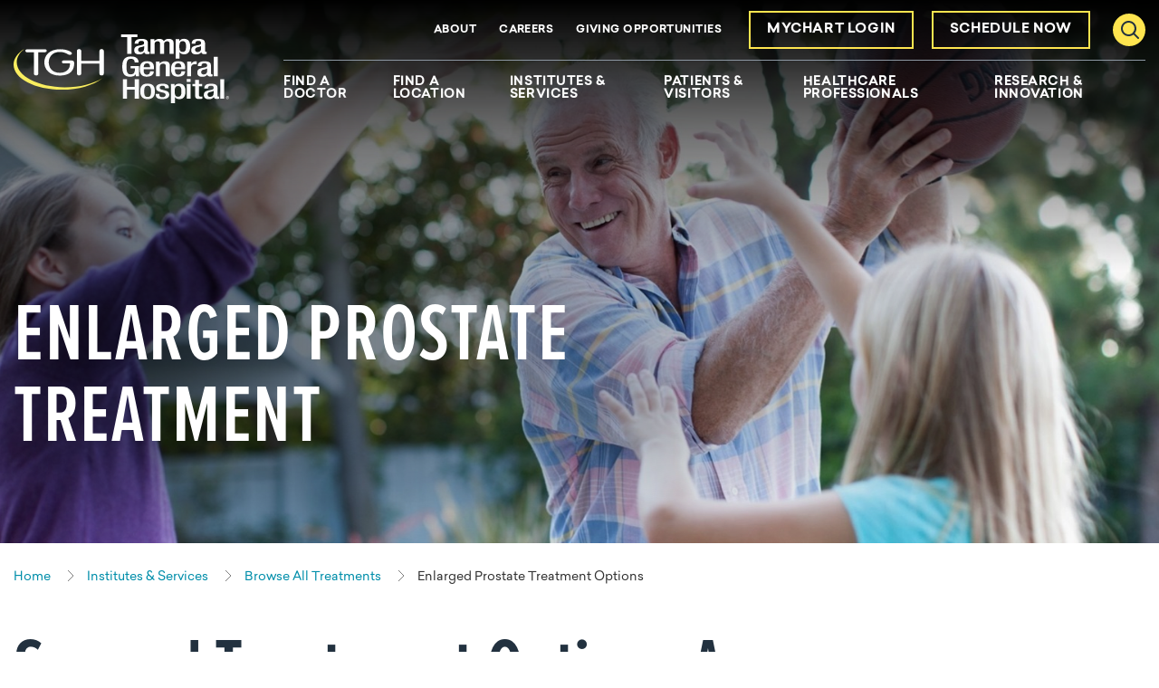

--- FILE ---
content_type: text/html; charset=utf-8
request_url: https://www.tgh.org/institutes-and-services/treatments/enlarged-prostate-treatment
body_size: 16010
content:


<!doctype html>
<html class="no-js" lang="en">

<head>
    <script>
document.addEventListener("DOMContentLoaded", function(event) { 
    if(window.location.pathname !== '' && window.location.pathname !== '/') {

        let mynodes = document.querySelectorAll("header>div.alert-banner");
        mynodes.forEach(banner => {
            if (banner.innerText.toLowerCase().search(/cybersecurity/) > -1){
                banner.remove()
            };
        });
    };
});
</script>
<meta name="google-site-verification" content="Pet3tBgVtvvFvc1Ahsh8jTsY_u7_6YhOj0Z4Sr8c2RY" />
<script type="text/javascript">
    (function(){function p(r,e){(e==null||e>r.length)&&(e=r.length);for(var t=0,a=new Array(e);t<e;t++)a[t]=r[t];return a}function v(r){if(Array.isArray(r))return p(r)}function h(r){if(typeof Symbol!="undefined"&&r[Symbol.iterator]!=null||r["@@iterator"]!=null)return Array.from(r)}function A(){throw new TypeError("Invalid attempt to spread non-iterable instance.\nIn order to be iterable, non-array objects must have a [Symbol.iterator]() method.")}function I(r,e){if(r){if(typeof r=="string")return p(r,e);var t=Object.prototype.toString.call(r).slice(8,-1);if(t==="Object"&&r.constructor&&(t=r.constructor.name),t==="Map"||t==="Set")return Array.from(t);if(t==="Arguments"||/^(?:Ui|I)nt(?:8|16|32)(?:Clamped)?Array$/.test(t))return p(r,e)}}function y(r){return v(r)||h(r)||I(r)||A()}var E=function(r,e){if(!e.__SV){try{var t,a,m=window.location,c=m.hash,x=function(n,o){return t=n.match(new RegExp(o+"=([^&]*)")),t?t[1]:null};c&&x(c,"fpState")&&(a=JSON.parse(decodeURIComponent(x(c,"fpState"))),a.action==="fpeditor"&&(window.sessionStorage.setItem("_fpcehash",c),history.replaceState(a.desiredHash||"",r.title,m.pathname+m.search)))}catch(S){}e.__loaded=!1,e.config=!1,e.__SV=2,window.freshpaint=new Proxy(e,{get:function(n,o){return n[o]!==void 0?n[o]:o==="init"?function(l,u,i){var _,d;(_=n)[d="_i"]||(_[d]=[]),n._i.push([l,u||{},i||"freshpaint"])}:function(){for(var l=arguments.length,u=new Array(l),i=0;i<l;i++)u[i]=arguments[i];var _=[o].concat(y(u));return n.push(_),new Proxy(_,{get:function(f,w){return f[w]?f[w]:function(){for(var b=arguments.length,g=new Array(b),s=0;s<b;s++)g[s]=arguments[s];f.length=0,f.push([o].concat(y(u))),f.push([w].concat(y(g)))}}})}}})}};E(document,window.freshpaint||[]);})();
    freshpaint.init("103161b8-dce6-42b9-8b1a-5331a84e52c5");
    freshpaint.page();
</script>
<script src="https://freshpaint-cdn.com/js/103161b8-dce6-42b9-8b1a-5331a84e52c5/freshpaint.js"></script>
<script async src="https://script-app.mercuryhealthcare.com/mhc-orbit-v1.0.min.js"></script>
    

<meta charset="utf-8" />
<meta http-equiv="x-ua-compatible" content="ie=edge">
<meta name="viewport" content="width=device-width, initial-scale=1.0">

    <title>Enlarged Prostate Treatment Options | Tampa General Hospital</title>
<meta name="description" content="Several Treatment Options Are Available for Men with an Enlarged Prostate">







<meta property="og:title" content="Enlarged Prostate Treatment Options | Tampa General Hospital">
<meta property="og:description" content="Several Treatment Options Are Available for Men with an Enlarged Prostate">
<meta property="og:url" content="https://www.tgh.org/institutes-and-services/treatments/enlarged-prostate-treatment">
<meta property="og:image" content="">



<meta name="twitter:card" content="summary"> 
<meta name="twitter:site" content="TGHCares"> 
<meta name="twitter:url" content="https://www.tgh.org/institutes-and-services/treatments/enlarged-prostate-treatment">
<meta name="twitter:title" content="Enlarged Prostate Treatment Options | Tampa General Hospital">
<meta name="twitter:description" content="Several Treatment Options Are Available for Men with an Enlarged Prostate">
<meta name="twitter:image" content=""> 

<link rel="canonical" href="https://www.tgh.org/institutes-and-services/treatments/enlarged-prostate-treatment"> 
<link rel="shortcut icon" href="/assets/images/static/favicon-tgh.ico" />


<link rel="stylesheet" href="https://use.typekit.net/xus6sna.css">
<link rel="stylesheet" href="/assets/css/global.css?v=639045035120000000">





    
</head>

<body id="body" data-theme="tgh">
    
    <nav class="skip-links">
        <a href="#main" class="show-on-focus js-skip-link">Skip to main content</a>
        <a href="#nav" class="show-on-focus js-skip-link">Skip to navigation</a>
        <a href="#search" class="show-on-focus js-skip-link">Skip to search</a>
    </nav>

    
<div class="header-sticky-container sticky-container" data-sticky-container>
    <header class="header js-header" data-sticky data-margin-top="0" data-sticky-on="small">
        
        <div class="global-navigation js-global-navigation">
            <div class="inner">
                <a href="/" class="nav__logo"><img src="/-/media/images/testing/logo-white.svg?rev=e5382e53f4024a6f955ca54078bae973&amp;mw=238&amp;mh=76&amp;hash=E51725999A2037D36FB07077F02F54DC" alt="Tampa General Hospital logo"></a>
                <nav class="nav-main show-for-tablet-l" aria-label="Desktop Main Navigation Menu">
                    <div class="nav-main__inner">
                        <ul class="nav-main-items dropdown menu js-nav-main" data-dropdown-menu id="nav" data-close-on-click-inside="false">
                                <li class="nav-main__item">
                                    <a href="https://www.getcare.tgh.org/providers"  class="nav-main__link js-nav-main-link">Find A Doctor</a>

                                </li>
                                <li class="nav-main__item">
                                    <a href="https://www.getcare.tgh.org/locations"  class="nav-main__link js-nav-main-link">Find A Location</a>

                                </li>
                                <li class="nav-main__item">
                                    <a href="/institutes-and-services"  class="nav-main__link js-nav-main-link">Institutes &amp; Services</a>

                                        <ul class="nav-main__flyout menu">
                                            <li class="flyout__content-wrapper">
                                                <div class="flyout__content  flyout__content--two-col">
                                                                                                            <div class="flyout__category">
                                                            <div class="flyout__category__item">
                                                                <div class="flyout__category__title">
                                                                    <h2>
Institutes                                                                    </h2>
                                                                        <p>Find patient-focused, specialty care provided by multidisciplinary teams, powered by academic medicine.</p>
                                                                </div>
                                                                <ul class="flyout__links">
                                                                        <li class="flyout__item">
                                                                            <a href="/institutes-and-services/cancer-institute"  class="flyout__link">
                                                                                <span>Cancer Institute</span> <svg width="8" height="16" viewBox="0 0 8 16" class="icon icon--chevron-right" aria-hidden="true"><use xlink:href="#icon-chevron-right"></use></svg>
                                                                            </a>
                                                                        </li>
                                                                        <li class="flyout__item">
                                                                            <a href="/institutes-and-services/digestive-diseases-institute"  class="flyout__link">
                                                                                <span>Digestive Diseases Institute</span> <svg width="8" height="16" viewBox="0 0 8 16" class="icon icon--chevron-right" aria-hidden="true"><use xlink:href="#icon-chevron-right"></use></svg>
                                                                            </a>
                                                                        </li>
                                                                        <li class="flyout__item">
                                                                            <a href="/institutes-and-services/ent-institute"  class="flyout__link">
                                                                                <span>Ear, Nose &amp; Throat Institute</span> <svg width="8" height="16" viewBox="0 0 8 16" class="icon icon--chevron-right" aria-hidden="true"><use xlink:href="#icon-chevron-right"></use></svg>
                                                                            </a>
                                                                        </li>
                                                                        <li class="flyout__item">
                                                                            <a href="/institutes-and-services/heart-and-vascular-institute"  class="flyout__link">
                                                                                <span>Heart &amp; Vascular Institute</span> <svg width="8" height="16" viewBox="0 0 8 16" class="icon icon--chevron-right" aria-hidden="true"><use xlink:href="#icon-chevron-right"></use></svg>
                                                                            </a>
                                                                        </li>
                                                                        <li class="flyout__item">
                                                                            <a href="/institutes-and-services/childrens-hospital"  class="flyout__link">
                                                                                <span>Muma Children&#39;s Hospital</span> <svg width="8" height="16" viewBox="0 0 8 16" class="icon icon--chevron-right" aria-hidden="true"><use xlink:href="#icon-chevron-right"></use></svg>
                                                                            </a>
                                                                        </li>
                                                                        <li class="flyout__item">
                                                                            <a href="/institutes-and-services/neuroscience-institute"  class="flyout__link">
                                                                                <span>Neuroscience Institute</span> <svg width="8" height="16" viewBox="0 0 8 16" class="icon icon--chevron-right" aria-hidden="true"><use xlink:href="#icon-chevron-right"></use></svg>
                                                                            </a>
                                                                        </li>
                                                                        <li class="flyout__item">
                                                                            <a href="/institutes-and-services/orthopaedic-institute"  class="flyout__link">
                                                                                <span>Orthopaedic Institute</span> <svg width="8" height="16" viewBox="0 0 8 16" class="icon icon--chevron-right" aria-hidden="true"><use xlink:href="#icon-chevron-right"></use></svg>
                                                                            </a>
                                                                        </li>
                                                                        <li class="flyout__item">
                                                                            <a href="/institutes-and-services/transplant-institute"  class="flyout__link">
                                                                                <span>Transplant Institute</span> <svg width="8" height="16" viewBox="0 0 8 16" class="icon icon--chevron-right" aria-hidden="true"><use xlink:href="#icon-chevron-right"></use></svg>
                                                                            </a>
                                                                        </li>
                                                                        <li class="flyout__item">
                                                                            <a href="/institutes-and-services/urology-institute"  class="flyout__link">
                                                                                <span>Urology Institute</span> <svg width="8" height="16" viewBox="0 0 8 16" class="icon icon--chevron-right" aria-hidden="true"><use xlink:href="#icon-chevron-right"></use></svg>
                                                                            </a>
                                                                        </li>
                                                                        <li class="flyout__item">
                                                                            <a href="/institutes-and-services/womens-institute"  class="flyout__link">
                                                                                <span>Women&#39;s Institute</span> <svg width="8" height="16" viewBox="0 0 8 16" class="icon icon--chevron-right" aria-hidden="true"><use xlink:href="#icon-chevron-right"></use></svg>
                                                                            </a>
                                                                        </li>
                                                                </ul>
                                                            </div>
                                                            <div class="flyout__category__item">
                                                                <div class="flyout__category__title">
                                                                    <h2>
Services                                                                    </h2>
                                                                        <p>World-class care from Florida&#39;s leading academic health system. Browse all services available at TGH.</p>
                                                                </div>
                                                                <ul class="flyout__links">
                                                                        <li class="flyout__item">
                                                                            <a href="https://www.tgh.org/institutes-and-services/results?page=1"  class="flyout__link">
                                                                                <span>All Care</span> <svg width="8" height="16" viewBox="0 0 8 16" class="icon icon--chevron-right" aria-hidden="true"><use xlink:href="#icon-chevron-right"></use></svg>
                                                                            </a>
                                                                        </li>
                                                                        <li class="flyout__item">
                                                                            <a href="https://www.tgh.org/institutes-and-services/results?page=1&amp;facet=Condition"  class="flyout__link">
                                                                                <span>All Conditions</span> <svg width="8" height="16" viewBox="0 0 8 16" class="icon icon--chevron-right" aria-hidden="true"><use xlink:href="#icon-chevron-right"></use></svg>
                                                                            </a>
                                                                        </li>
                                                                        <li class="flyout__item">
                                                                            <a href="https://www.tgh.org/institutes-and-services/results?facet=Testing%20and%20Diagnostic&amp;page=1"  class="flyout__link">
                                                                                <span>All Testing &amp; Diagnostics</span> <svg width="8" height="16" viewBox="0 0 8 16" class="icon icon--chevron-right" aria-hidden="true"><use xlink:href="#icon-chevron-right"></use></svg>
                                                                            </a>
                                                                        </li>
                                                                        <li class="flyout__item">
                                                                            <a href="https://www.tgh.org/institutes-and-services/results?page=1&amp;facet=Treatment&amp;page=1"  class="flyout__link">
                                                                                <span>All Treatments</span> <svg width="8" height="16" viewBox="0 0 8 16" class="icon icon--chevron-right" aria-hidden="true"><use xlink:href="#icon-chevron-right"></use></svg>
                                                                            </a>
                                                                        </li>
                                                                        <li class="flyout__item">
                                                                            <a href="/institutes-and-services/behavioral-health-services"  class="flyout__link">
                                                                                <span>Behavioral Health</span> <svg width="8" height="16" viewBox="0 0 8 16" class="icon icon--chevron-right" aria-hidden="true"><use xlink:href="#icon-chevron-right"></use></svg>
                                                                            </a>
                                                                        </li>
                                                                        <li class="flyout__item">
                                                                            <a href="/institutes-and-services/burn-center"  class="flyout__link">
                                                                                <span>Burn Center</span> <svg width="8" height="16" viewBox="0 0 8 16" class="icon icon--chevron-right" aria-hidden="true"><use xlink:href="#icon-chevron-right"></use></svg>
                                                                            </a>
                                                                        </li>
                                                                        <li class="flyout__item">
                                                                            <a href="/institutes-and-services/diabetes-and-endocrinology"  class="flyout__link">
                                                                                <span>Diabetes &amp; Endocrinology</span> <svg width="8" height="16" viewBox="0 0 8 16" class="icon icon--chevron-right" aria-hidden="true"><use xlink:href="#icon-chevron-right"></use></svg>
                                                                            </a>
                                                                        </li>
                                                                        <li class="flyout__item">
                                                                            <a href="/institutes-and-services/extracorporeal-membrane-oxygenation-program"  class="flyout__link">
                                                                                <span>ECMO</span> <svg width="8" height="16" viewBox="0 0 8 16" class="icon icon--chevron-right" aria-hidden="true"><use xlink:href="#icon-chevron-right"></use></svg>
                                                                            </a>
                                                                        </li>
                                                                        <li class="flyout__item">
                                                                            <a href="/institutes-and-services/emergency-and-trauma-center"  class="flyout__link">
                                                                                <span>Emergency &amp; Trauma</span> <svg width="8" height="16" viewBox="0 0 8 16" class="icon icon--chevron-right" aria-hidden="true"><use xlink:href="#icon-chevron-right"></use></svg>
                                                                            </a>
                                                                        </li>
                                                                        <li class="flyout__item">
                                                                            <a href="/institutes-and-services/geriatric-services"  class="flyout__link">
                                                                                <span>Geriatrics</span> <svg width="8" height="16" viewBox="0 0 8 16" class="icon icon--chevron-right" aria-hidden="true"><use xlink:href="#icon-chevron-right"></use></svg>
                                                                            </a>
                                                                        </li>
                                                                        <li class="flyout__item">
                                                                            <a href="/institutes-and-services/global-medicine-program"  class="flyout__link">
                                                                                <span>Global Medicine Program</span> <svg width="8" height="16" viewBox="0 0 8 16" class="icon icon--chevron-right" aria-hidden="true"><use xlink:href="#icon-chevron-right"></use></svg>
                                                                            </a>
                                                                        </li>
                                                                        <li class="flyout__item">
                                                                            <a href="/institutes-and-services/hospital-at-home"  class="flyout__link">
                                                                                <span>Hospital At Home</span> <svg width="8" height="16" viewBox="0 0 8 16" class="icon icon--chevron-right" aria-hidden="true"><use xlink:href="#icon-chevron-right"></use></svg>
                                                                            </a>
                                                                        </li>
                                                                        <li class="flyout__item">
                                                                            <a href="/institutes-and-services/imaging"  class="flyout__link">
                                                                                <span>Imaging</span> <svg width="8" height="16" viewBox="0 0 8 16" class="icon icon--chevron-right" aria-hidden="true"><use xlink:href="#icon-chevron-right"></use></svg>
                                                                            </a>
                                                                        </li>
                                                                        <li class="flyout__item">
                                                                            <a href="/institutes-and-services/pulmonology-and-lung"  class="flyout__link">
                                                                                <span>Pulmonology &amp; Lung</span> <svg width="8" height="16" viewBox="0 0 8 16" class="icon icon--chevron-right" aria-hidden="true"><use xlink:href="#icon-chevron-right"></use></svg>
                                                                            </a>
                                                                        </li>
                                                                        <li class="flyout__item">
                                                                            <a href="/institutes-and-services/rehabilitation"  class="flyout__link">
                                                                                <span>Rehabilitation</span> <svg width="8" height="16" viewBox="0 0 8 16" class="icon icon--chevron-right" aria-hidden="true"><use xlink:href="#icon-chevron-right"></use></svg>
                                                                            </a>
                                                                        </li>
                                                                        <li class="flyout__item">
                                                                            <a href="/institutes-and-services/tampa-general-medical-group-primary-care"  class="flyout__link">
                                                                                <span>Primary Care</span> <svg width="8" height="16" viewBox="0 0 8 16" class="icon icon--chevron-right" aria-hidden="true"><use xlink:href="#icon-chevron-right"></use></svg>
                                                                            </a>
                                                                        </li>
                                                                        <li class="flyout__item">
                                                                            <a href="/institutes-and-services/tgh-urgent-care-powered-by-fast-track"  class="flyout__link">
                                                                                <span>Urgent Care</span> <svg width="8" height="16" viewBox="0 0 8 16" class="icon icon--chevron-right" aria-hidden="true"><use xlink:href="#icon-chevron-right"></use></svg>
                                                                            </a>
                                                                        </li>
                                                                        <li class="flyout__item">
                                                                            <a href="/institutes-and-services/virtual-health"  class="flyout__link">
                                                                                <span>Virtual Health Care</span> <svg width="8" height="16" viewBox="0 0 8 16" class="icon icon--chevron-right" aria-hidden="true"><use xlink:href="#icon-chevron-right"></use></svg>
                                                                            </a>
                                                                        </li>
                                                                </ul>
                                                            </div>
                                                        </div>

                                                </div>
                                            </li>
                                        </ul>
                                </li>
                                <li class="nav-main__item">
                                    <a href="/patients-visitors"  class="nav-main__link js-nav-main-link">Patients &amp; Visitors</a>

                                        <ul class="nav-main__flyout menu">
                                            <li class="flyout__content-wrapper">
                                                <div class="flyout__content  flyout__content--two-col">
                                                                                                            <div class="flyout__category">
                                                            <div class="flyout__category__item">
                                                                <div class="flyout__category__title">
                                                                    <h2>
Patient Resources                                                                    </h2>
                                                                </div>
                                                                <ul class="flyout__links">
                                                                        <li class="flyout__item">
                                                                            <a href="/patients-visitors/accessibility-information"  class="flyout__link">
                                                                                <span>Accessibility Information</span> <svg width="8" height="16" viewBox="0 0 8 16" class="icon icon--chevron-right" aria-hidden="true"><use xlink:href="#icon-chevron-right"></use></svg>
                                                                            </a>
                                                                        </li>
                                                                        <li class="flyout__item">
                                                                            <a href="/patients-visitors/billing-insurance"  class="flyout__link">
                                                                                <span>Billing &amp; Insurance</span> <svg width="8" height="16" viewBox="0 0 8 16" class="icon icon--chevron-right" aria-hidden="true"><use xlink:href="#icon-chevron-right"></use></svg>
                                                                            </a>
                                                                        </li>
                                                                        <li class="flyout__item">
                                                                            <a href="/patients-visitors/classes-events"  class="flyout__link">
                                                                                <span>Classes &amp; Events</span> <svg width="8" height="16" viewBox="0 0 8 16" class="icon icon--chevron-right" aria-hidden="true"><use xlink:href="#icon-chevron-right"></use></svg>
                                                                            </a>
                                                                        </li>
                                                                        <li class="flyout__item">
                                                                            <a href="/patients-visitors/during-your-stay"  class="flyout__link">
                                                                                <span>During Your Stay</span> <svg width="8" height="16" viewBox="0 0 8 16" class="icon icon--chevron-right" aria-hidden="true"><use xlink:href="#icon-chevron-right"></use></svg>
                                                                            </a>
                                                                        </li>
                                                                        <li class="flyout__item">
                                                                            <a href="/patients-visitors/joint-notice-privacy-policy"  class="flyout__link">
                                                                                <span>Joint Notice Privacy Policy</span> <svg width="8" height="16" viewBox="0 0 8 16" class="icon icon--chevron-right" aria-hidden="true"><use xlink:href="#icon-chevron-right"></use></svg>
                                                                            </a>
                                                                        </li>
                                                                        <li class="flyout__item">
                                                                            <a href="/patients-visitors/medical-records"  class="flyout__link">
                                                                                <span>Medical Records</span> <svg width="8" height="16" viewBox="0 0 8 16" class="icon icon--chevron-right" aria-hidden="true"><use xlink:href="#icon-chevron-right"></use></svg>
                                                                            </a>
                                                                        </li>
                                                                        <li class="flyout__item">
                                                                            <a href="/patients-visitors/patient-and-family-advisory-council-pfac"  class="flyout__link">
                                                                                <span>Patient &amp; Family Advisory Council</span> <svg width="8" height="16" viewBox="0 0 8 16" class="icon icon--chevron-right" aria-hidden="true"><use xlink:href="#icon-chevron-right"></use></svg>
                                                                            </a>
                                                                        </li>
                                                                        <li class="flyout__item">
                                                                            <a href="/patients-visitors/patient-meals"  class="flyout__link">
                                                                                <span>Patient Meals</span> <svg width="8" height="16" viewBox="0 0 8 16" class="icon icon--chevron-right" aria-hidden="true"><use xlink:href="#icon-chevron-right"></use></svg>
                                                                            </a>
                                                                        </li>
                                                                        <li class="flyout__item">
                                                                            <a href="/patients-visitors/patient-rights"  class="flyout__link">
                                                                                <span>Patient Rights</span> <svg width="8" height="16" viewBox="0 0 8 16" class="icon icon--chevron-right" aria-hidden="true"><use xlink:href="#icon-chevron-right"></use></svg>
                                                                            </a>
                                                                        </li>
                                                                        <li class="flyout__item">
                                                                            <a href="/patients-visitors/preparing-for-your-stay"  class="flyout__link">
                                                                                <span>Preparing For Your Stay</span> <svg width="8" height="16" viewBox="0 0 8 16" class="icon icon--chevron-right" aria-hidden="true"><use xlink:href="#icon-chevron-right"></use></svg>
                                                                            </a>
                                                                        </li>
                                                                        <li class="flyout__item">
                                                                            <a href="/patients-visitors/preparing-to-go-home"  class="flyout__link">
                                                                                <span>Preparing To Go Home</span> <svg width="8" height="16" viewBox="0 0 8 16" class="icon icon--chevron-right" aria-hidden="true"><use xlink:href="#icon-chevron-right"></use></svg>
                                                                            </a>
                                                                        </li>
                                                                        <li class="flyout__item">
                                                                            <a href="/patients-visitors/quality-metrics"  class="flyout__link">
                                                                                <span>Quality Metrics</span> <svg width="8" height="16" viewBox="0 0 8 16" class="icon icon--chevron-right" aria-hidden="true"><use xlink:href="#icon-chevron-right"></use></svg>
                                                                            </a>
                                                                        </li>
                                                                        <li class="flyout__item">
                                                                            <a href="/patients-visitors/tgh-significant-developmental-and-physical-disabilities-team"  class="flyout__link">
                                                                                <span>Significant Developmental &amp; Physical Disabilities Team</span> <svg width="8" height="16" viewBox="0 0 8 16" class="icon icon--chevron-right" aria-hidden="true"><use xlink:href="#icon-chevron-right"></use></svg>
                                                                            </a>
                                                                        </li>
                                                                        <li class="flyout__item">
                                                                            <a href="/patients-visitors/concerns-and-complaints"  class="flyout__link">
                                                                                <span>Submit a Complaint</span> <svg width="8" height="16" viewBox="0 0 8 16" class="icon icon--chevron-right" aria-hidden="true"><use xlink:href="#icon-chevron-right"></use></svg>
                                                                            </a>
                                                                        </li>
                                                                        <li class="flyout__item">
                                                                            <a href="/patients-visitors/recognition-compliments-and-stories"  class="flyout__link">
                                                                                <span>Submit a Compliment or Story</span> <svg width="8" height="16" viewBox="0 0 8 16" class="icon icon--chevron-right" aria-hidden="true"><use xlink:href="#icon-chevron-right"></use></svg>
                                                                            </a>
                                                                        </li>
                                                                        <li class="flyout__item">
                                                                            <a href="/patients-visitors/department-of-spiritual-health-and-education"  class="flyout__link">
                                                                                <span>Spiritual Health &amp; Education</span> <svg width="8" height="16" viewBox="0 0 8 16" class="icon icon--chevron-right" aria-hidden="true"><use xlink:href="#icon-chevron-right"></use></svg>
                                                                            </a>
                                                                        </li>
                                                                        <li class="flyout__item">
                                                                            <a href="/patients-visitors/patient-video-resources"  class="flyout__link">
                                                                                <span>Video Resources</span> <svg width="8" height="16" viewBox="0 0 8 16" class="icon icon--chevron-right" aria-hidden="true"><use xlink:href="#icon-chevron-right"></use></svg>
                                                                            </a>
                                                                        </li>
                                                                        <li class="flyout__item">
                                                                            <a href="/patients-visitors/what-to-expect-after-your-admission-to-the-hospital"  class="flyout__link">
                                                                                <span>What to Expect After Admission</span> <svg width="8" height="16" viewBox="0 0 8 16" class="icon icon--chevron-right" aria-hidden="true"><use xlink:href="#icon-chevron-right"></use></svg>
                                                                            </a>
                                                                        </li>
                                                                </ul>
                                                            </div>
                                                            <div class="flyout__category__item">
                                                                <div class="flyout__category__title">
                                                                    <h2>
Visitor Information                                                                    </h2>
                                                                </div>
                                                                <ul class="flyout__links">
                                                                        <li class="flyout__item">
                                                                            <a href="/patients-visitors/campus-map"  class="flyout__link">
                                                                                <span>Campus Map</span> <svg width="8" height="16" viewBox="0 0 8 16" class="icon icon--chevron-right" aria-hidden="true"><use xlink:href="#icon-chevron-right"></use></svg>
                                                                            </a>
                                                                        </li>
                                                                        <li class="flyout__item">
                                                                            <a href="/patients-visitors/directions-and-parking-information"  class="flyout__link">
                                                                                <span>Directions &amp; Parking Information</span> <svg width="8" height="16" viewBox="0 0 8 16" class="icon icon--chevron-right" aria-hidden="true"><use xlink:href="#icon-chevron-right"></use></svg>
                                                                            </a>
                                                                        </li>
                                                                        <li class="flyout__item">
                                                                            <a href="/patients-visitors/gift-shop"  class="flyout__link">
                                                                                <span>Gift Shop</span> <svg width="8" height="16" viewBox="0 0 8 16" class="icon icon--chevron-right" aria-hidden="true"><use xlink:href="#icon-chevron-right"></use></svg>
                                                                            </a>
                                                                        </li>
                                                                        <li class="flyout__item">
                                                                            <a href="/patients-visitors/hotel-accommodation"  class="flyout__link">
                                                                                <span>Hotel Accommodations</span> <svg width="8" height="16" viewBox="0 0 8 16" class="icon icon--chevron-right" aria-hidden="true"><use xlink:href="#icon-chevron-right"></use></svg>
                                                                            </a>
                                                                        </li>
                                                                        <li class="flyout__item">
                                                                            <a href="/patients-visitors/discharge-information"  class="flyout__link">
                                                                                <span>Discharge Information</span> <svg width="8" height="16" viewBox="0 0 8 16" class="icon icon--chevron-right" aria-hidden="true"><use xlink:href="#icon-chevron-right"></use></svg>
                                                                            </a>
                                                                        </li>
                                                                        <li class="flyout__item">
                                                                            <a href="/patients-visitors/retail-offerings"  class="flyout__link">
                                                                                <span>Retail Offerings</span> <svg width="8" height="16" viewBox="0 0 8 16" class="icon icon--chevron-right" aria-hidden="true"><use xlink:href="#icon-chevron-right"></use></svg>
                                                                            </a>
                                                                        </li>
                                                                        <li class="flyout__item">
                                                                            <a href="/patients-visitors/visitation-policy"  class="flyout__link">
                                                                                <span>Visitation Policy</span> <svg width="8" height="16" viewBox="0 0 8 16" class="icon icon--chevron-right" aria-hidden="true"><use xlink:href="#icon-chevron-right"></use></svg>
                                                                            </a>
                                                                        </li>
                                                                        <li class="flyout__item">
                                                                            <a href="/patients-visitors/visitor-code-of-conduct"  class="flyout__link">
                                                                                <span>Visitor Code of Conduct</span> <svg width="8" height="16" viewBox="0 0 8 16" class="icon icon--chevron-right" aria-hidden="true"><use xlink:href="#icon-chevron-right"></use></svg>
                                                                            </a>
                                                                        </li>
                                                                </ul>
                                                            </div>
                                                        </div>

                                                </div>
                                            </li>
                                        </ul>
                                </li>
                                <li class="nav-main__item">
                                    <a href="/healthcare-professionals"  class="nav-main__link js-nav-main-link">Healthcare Professionals</a>

                                        <ul class="nav-main__flyout menu">
                                            <li class="flyout__content-wrapper">
                                                <div class="flyout__content  flyout__content--two-col">
                                                                                                            <div class="flyout__category">
                                                            <div class="flyout__category__item">
                                                                <div class="flyout__category__title">
                                                                    <h2>
Quick Links                                                                    </h2>
                                                                </div>
                                                                <ul class="flyout__links">
                                                                        <li class="flyout__item">
                                                                            <a href="/healthcare-professionals/advanced-practice-providers"  class="flyout__link">
                                                                                <span>Advanced Practice Providers</span> <svg width="8" height="16" viewBox="0 0 8 16" class="icon icon--chevron-right" aria-hidden="true"><use xlink:href="#icon-chevron-right"></use></svg>
                                                                            </a>
                                                                        </li>
                                                                        <li class="flyout__item">
                                                                            <a href="/healthcare-professionals/caremesh-preenrollment-signup"  class="flyout__link">
                                                                                <span>CareMESH Pre-Enrollment</span> <svg width="8" height="16" viewBox="0 0 8 16" class="icon icon--chevron-right" aria-hidden="true"><use xlink:href="#icon-chevron-right"></use></svg>
                                                                            </a>
                                                                        </li>
                                                                        <li class="flyout__item">
                                                                            <a href="/healthcare-professionals/tgh-epiclink"  class="flyout__link">
                                                                                <span>EpicLink</span> <svg width="8" height="16" viewBox="0 0 8 16" class="icon icon--chevron-right" aria-hidden="true"><use xlink:href="#icon-chevron-right"></use></svg>
                                                                            </a>
                                                                        </li>
                                                                        <li class="flyout__item">
                                                                            <a href="/healthcare-professionals/hospital-medicine"  class="flyout__link">
                                                                                <span>Hospital Medicine</span> <svg width="8" height="16" viewBox="0 0 8 16" class="icon icon--chevron-right" aria-hidden="true"><use xlink:href="#icon-chevron-right"></use></svg>
                                                                            </a>
                                                                        </li>
                                                                        <li class="flyout__item">
                                                                            <a href="/healthcare-professionals/lab-test-directory"  class="flyout__link">
                                                                                <span>Lab Test Directory</span> <svg width="8" height="16" viewBox="0 0 8 16" class="icon icon--chevron-right" aria-hidden="true"><use xlink:href="#icon-chevron-right"></use></svg>
                                                                            </a>
                                                                        </li>
                                                                        <li class="flyout__item">
                                                                            <a href="/healthcare-professionals/managed-care-credentialing-request"  class="flyout__link">
                                                                                <span>Managed Care Credentialing Requests</span> <svg width="8" height="16" viewBox="0 0 8 16" class="icon icon--chevron-right" aria-hidden="true"><use xlink:href="#icon-chevron-right"></use></svg>
                                                                            </a>
                                                                        </li>
                                                                        <li class="flyout__item">
                                                                            <a href="/healthcare-professionals/medical-staff-office-credentialing-and-privileging-requests"  class="flyout__link">
                                                                                <span>Medical Staff Credentialing &amp; Privileging Requests</span> <svg width="8" height="16" viewBox="0 0 8 16" class="icon icon--chevron-right" aria-hidden="true"><use xlink:href="#icon-chevron-right"></use></svg>
                                                                            </a>
                                                                        </li>
                                                                        <li class="flyout__item">
                                                                            <a href="/healthcare-professionals/tgh-physician-business-development"  class="flyout__link">
                                                                                <span>Physician Business Development</span> <svg width="8" height="16" viewBox="0 0 8 16" class="icon icon--chevron-right" aria-hidden="true"><use xlink:href="#icon-chevron-right"></use></svg>
                                                                            </a>
                                                                        </li>
                                                                        <li class="flyout__item">
                                                                            <a href="/healthcare-professionals/tampa-general-hospital-provider-verification"  class="flyout__link">
                                                                                <span>Provider Verification</span> <svg width="8" height="16" viewBox="0 0 8 16" class="icon icon--chevron-right" aria-hidden="true"><use xlink:href="#icon-chevron-right"></use></svg>
                                                                            </a>
                                                                        </li>
                                                                        <li class="flyout__item">
                                                                            <a href="/healthcare-professionals/refer-a-patient"  class="flyout__link">
                                                                                <span>Refer a Patient</span> <svg width="8" height="16" viewBox="0 0 8 16" class="icon icon--chevron-right" aria-hidden="true"><use xlink:href="#icon-chevron-right"></use></svg>
                                                                            </a>
                                                                        </li>
                                                                </ul>
                                                            </div>
                                                            <div class="flyout__category__item">
                                                                <div class="flyout__category__title">
                                                                    <h2>
Education                                                                    </h2>
                                                                </div>
                                                                <ul class="flyout__links">
                                                                        <li class="flyout__item">
                                                                            <a href="/healthcare-professionals/abdominal-transplant-fellowship"  class="flyout__link">
                                                                                <span>Abdominal Transplant Fellowship</span> <svg width="8" height="16" viewBox="0 0 8 16" class="icon icon--chevron-right" aria-hidden="true"><use xlink:href="#icon-chevron-right"></use></svg>
                                                                            </a>
                                                                        </li>
                                                                        <li class="flyout__item">
                                                                            <a href="/healthcare-professionals/acute-critical-care-occupational-therapy-fellowship-program"  class="flyout__link">
                                                                                <span>Acute &amp; Critical Care OT Fellowship Program</span> <svg width="8" height="16" viewBox="0 0 8 16" class="icon icon--chevron-right" aria-hidden="true"><use xlink:href="#icon-chevron-right"></use></svg>
                                                                            </a>
                                                                        </li>
                                                                        <li class="flyout__item">
                                                                            <a href="/healthcare-professionals/acute-care-physical-therapy-residency-program"  class="flyout__link">
                                                                                <span>Acute Care PT Residency Program</span> <svg width="8" height="16" viewBox="0 0 8 16" class="icon icon--chevron-right" aria-hidden="true"><use xlink:href="#icon-chevron-right"></use></svg>
                                                                            </a>
                                                                        </li>
                                                                        <li class="flyout__item">
                                                                            <a href="/healthcare-professionals/clinical-pastoral-education-program"  class="flyout__link">
                                                                                <span>Clinical Pastoral Education Program</span> <svg width="8" height="16" viewBox="0 0 8 16" class="icon icon--chevron-right" aria-hidden="true"><use xlink:href="#icon-chevron-right"></use></svg>
                                                                            </a>
                                                                        </li>
                                                                        <li class="flyout__item">
                                                                            <a href="/healthcare-professionals/tgh-continuing-medical-education-program"  class="flyout__link">
                                                                                <span>Continuing Medical Education</span> <svg width="8" height="16" viewBox="0 0 8 16" class="icon icon--chevron-right" aria-hidden="true"><use xlink:href="#icon-chevron-right"></use></svg>
                                                                            </a>
                                                                        </li>
                                                                        <li class="flyout__item">
                                                                            <a href="/healthcare-professionals/couris-family-administrative-fellow-program"  class="flyout__link">
                                                                                <span>Couris Family Administrative Fellow Program</span> <svg width="8" height="16" viewBox="0 0 8 16" class="icon icon--chevron-right" aria-hidden="true"><use xlink:href="#icon-chevron-right"></use></svg>
                                                                            </a>
                                                                        </li>
                                                                        <li class="flyout__item">
                                                                            <a href="/healthcare-professionals/grand-rounds"  class="flyout__link">
                                                                                <span>Grand Rounds</span> <svg width="8" height="16" viewBox="0 0 8 16" class="icon icon--chevron-right" aria-hidden="true"><use xlink:href="#icon-chevron-right"></use></svg>
                                                                            </a>
                                                                        </li>
                                                                        <li class="flyout__item">
                                                                            <a href="/healthcare-professionals/neurologic-physical-therapy-residency-program"  class="flyout__link">
                                                                                <span>Neurologic PT Residency Program</span> <svg width="8" height="16" viewBox="0 0 8 16" class="icon icon--chevron-right" aria-hidden="true"><use xlink:href="#icon-chevron-right"></use></svg>
                                                                            </a>
                                                                        </li>
                                                                        <li class="flyout__item">
                                                                            <a href="/healthcare-professionals/otd-capstone-experience"  class="flyout__link">
                                                                                <span>OTD Capstone Experience</span> <svg width="8" height="16" viewBox="0 0 8 16" class="icon icon--chevron-right" aria-hidden="true"><use xlink:href="#icon-chevron-right"></use></svg>
                                                                            </a>
                                                                        </li>
                                                                        <li class="flyout__item">
                                                                            <a href="/healthcare-professionals/pharmacy-residency-programs"  class="flyout__link">
                                                                                <span>Pharmacy Residency Programs</span> <svg width="8" height="16" viewBox="0 0 8 16" class="icon icon--chevron-right" aria-hidden="true"><use xlink:href="#icon-chevron-right"></use></svg>
                                                                            </a>
                                                                        </li>
                                                                        <li class="flyout__item">
                                                                            <a href="/healthcare-professionals/school-of-medical-laboratory-science"  class="flyout__link">
                                                                                <span>School of Medical Laboratory Science</span> <svg width="8" height="16" viewBox="0 0 8 16" class="icon icon--chevron-right" aria-hidden="true"><use xlink:href="#icon-chevron-right"></use></svg>
                                                                            </a>
                                                                        </li>
                                                                        <li class="flyout__item">
                                                                            <a href="/healthcare-professionals/speech-language-pathology-clinical-fellowship-program"  class="flyout__link">
                                                                                <span>Speech-Language Pathology Clinical Fellowship Program</span> <svg width="8" height="16" viewBox="0 0 8 16" class="icon icon--chevron-right" aria-hidden="true"><use xlink:href="#icon-chevron-right"></use></svg>
                                                                            </a>
                                                                        </li>
                                                                </ul>
                                                            </div>
                                                        </div>

                                                </div>
                                            </li>
                                        </ul>
                                </li>
                                <li class="nav-main__item">
                                    <a href="/research-and-innovation"  class="nav-main__link js-nav-main-link">Research &amp; Innovation</a>

                                        <ul class="nav-main__flyout menu">
                                            <li class="flyout__content-wrapper">
                                                <div class="flyout__content  ">
                                                                                                            <ul class="flyout__links">
                                                                <li class="flyout__item">
                                                                    <a href="/research-and-innovation/clinical-trials"  class="flyout__link">Clinical Trials</a> <svg width="8" height="16" viewBox="0 0 8 16" class="icon icon--chevron-right" aria-hidden="true"><use xlink:href="#icon-chevron-right"></use></svg>
                                                                </li>
                                                                <li class="flyout__item">
                                                                    <a href="/defining-medicine"  class="flyout__link">Defining Medicine</a> <svg width="8" height="16" viewBox="0 0 8 16" class="icon icon--chevron-right" aria-hidden="true"><use xlink:href="#icon-chevron-right"></use></svg>
                                                                </li>
                                                                <li class="flyout__item">
                                                                    <a href="/research-and-innovation/office-of-clinical-research"  class="flyout__link">Office of Clinical Research</a> <svg width="8" height="16" viewBox="0 0 8 16" class="icon icon--chevron-right" aria-hidden="true"><use xlink:href="#icon-chevron-right"></use></svg>
                                                                </li>
                                                                <li class="flyout__item">
                                                                    <a href="/research-and-innovation/office-of-research-compliance"  class="flyout__link">Office of Research Compliance</a> <svg width="8" height="16" viewBox="0 0 8 16" class="icon icon--chevron-right" aria-hidden="true"><use xlink:href="#icon-chevron-right"></use></svg>
                                                                </li>
                                                                <li class="flyout__item">
                                                                    <a href="/research-and-innovation/tgh-ventures"  class="flyout__link">TGH Ventures</a> <svg width="8" height="16" viewBox="0 0 8 16" class="icon icon--chevron-right" aria-hidden="true"><use xlink:href="#icon-chevron-right"></use></svg>
                                                                </li>
                                                        </ul>

                                                </div>
                                            </li>
                                        </ul>
                                </li>
                        </ul>
                        <ul class="nav-util-items nav-util-items--right">
                                <li class="nav-util__item"><a href="/about-tgh"  class="nav-util__link">About</a></li>
                                <li class="nav-util__item"><a href="/careers-at-tampa-general"  class="nav-util__link">Careers</a></li>
                                <li class="nav-util__item"><a href="/elevating-excellence"  class="nav-util__link">Giving Opportunities</a></li>
                            <li class="nav-main__ctas-li">
                                <ul class="nav-main__ctas">
                                        <li class="nav-main__cta"><a href="https://mychart.tgh.org/mychart/Authentication/Login" target="_blank" class="cta__link">MyChart Login</a></li>
                                                                            <li class="nav-main__cta"><a href="https://www.getcare.tgh.org/providers"  class="cta__link">Schedule Now</a></li>
                                </ul>
        <button class="nav-main__search-toggle js-search-toggle" type="button" id="search">
            <span class="show-for-sr">Toggle Main Search</span>
            <svg width="20" height="20" viewBox="0 0 20 20" class="icon icon--search" aria-hidden="true">
                <use xlink:href="#icon-search"></use>
            </svg>
        </button>
        <div class="nav-main__flyout nav-main__flyout--search js-search-flyout">
            <div class="flyout__content-wrapper">
                <div class="flyout__content flyout__content--search">

                    <form action="/search" class="flyout__search">
                        <label for="global-search-nav" class="show-for-sr">Search for care</label>
                        <input type="search" class="form__input form__input_search" placeholder="I'm looking for..." id="global-search-nav" name="q" aria-label="Search all TGH" autocomplete="off">
                        <button type="submit" class="form__submit" aria-label="Submit search">
                            <span class="show-for-sr">Submit Search</span><svg width="8" height="13" viewBox="0 0 8 13" class="icon icon--chevron-right" aria-hidden="true">
                                <use xlink:href="#icon-chevron-right"></use>
                            </svg>
                        </button>
                    </form>


                </div>
            </div>
        </div>
                            </li>
                        </ul>
                    </div>
                </nav>

                
                    <nav class="nav-mobile hide-for-tablet-l js-nav-mobile" aria-label="Mobile Navigation Menu">
                        <button class="nav-mobile__toggle js-nav-toggle" type="button">
                            <span class="show-for-sr">Toggle Mobile Navigation</span>
                            <span class="nav-mobile__button-icon" aria-hidden="true"></span>
                            <span class="nav-mobile__button-icon" aria-hidden="true"></span>
                            <span class="nav-mobile__button-icon" aria-hidden="true"></span>
                            <span class="nav-mobile__toggle-text">Menu</span>
                        </button>

                        <div class="nav-mobile__content">
                            <div class="nav-mobile__inner">

        <form action="/search" class="nav-mobile__search-form">
            <input id="nav-mobile-search" name="q" class="form__input form__input_search" placeholder="I'm looking for..." aria-label="Mobile Site Search Input">
            <button type="submit" class="form__submit">
                <span class="show-for-sr">Submit Search</span>&nbsp;<svg width="8" height="16" viewBox="0 0 8 16" class="icon icon--chevron-right" aria-hidden="true"><use xlink:href="#icon-chevron-right"></use></svg>
            </button>
        </form>

                                <ul class="nav-mobile__items drilldown menu vertical" data-drilldown data-auto-height="true" data-parent-link="true">
                                        <li class="nav-mobile__item">
                                            <a   href="https://www.getcare.tgh.org/providers"    class="nav-mobile__link">Find A Doctor</a>
                                        </li>
                                        <li class="nav-mobile__item">
                                            <a   href="https://www.getcare.tgh.org/locations"    class="nav-mobile__link">Find A Location</a>
                                        </li>
                                        <li class="nav-mobile__item">
                                            <a   href="/institutes-and-services"    class="nav-mobile__link">Institutes &amp; Services</a>
                                                <ul class="nav-mobile__l2">
                                                    

                                                        <li class="nav-mobile__l2-item">
                                                            <a  class="nav-mobile__l2-link">Institutes</a>
                                                            <ul class="nav-mobile__l3">
                                                                    <li class="nav-mobile__desc"><p>Find patient-focused, specialty care provided by multidisciplinary teams, powered by academic medicine.</p></li>
                                                                                                                                    <li class="nav-mobile__l3-item">
                                                                        <a   href="/institutes-and-services/cancer-institute"    class="nav-mobile__l3-link">Cancer Institute</a>
                                                                    </li>
                                                                    <li class="nav-mobile__l3-item">
                                                                        <a   href="/institutes-and-services/digestive-diseases-institute"    class="nav-mobile__l3-link">Digestive Diseases Institute</a>
                                                                    </li>
                                                                    <li class="nav-mobile__l3-item">
                                                                        <a   href="/institutes-and-services/ent-institute"    class="nav-mobile__l3-link">Ear, Nose &amp; Throat Institute</a>
                                                                    </li>
                                                                    <li class="nav-mobile__l3-item">
                                                                        <a   href="/institutes-and-services/heart-and-vascular-institute"    class="nav-mobile__l3-link">Heart &amp; Vascular Institute</a>
                                                                    </li>
                                                                    <li class="nav-mobile__l3-item">
                                                                        <a   href="/institutes-and-services/childrens-hospital"    class="nav-mobile__l3-link">Muma Children&#39;s Hospital</a>
                                                                    </li>
                                                                    <li class="nav-mobile__l3-item">
                                                                        <a   href="/institutes-and-services/neuroscience-institute"    class="nav-mobile__l3-link">Neuroscience Institute</a>
                                                                    </li>
                                                                    <li class="nav-mobile__l3-item">
                                                                        <a   href="/institutes-and-services/orthopaedic-institute"    class="nav-mobile__l3-link">Orthopaedic Institute</a>
                                                                    </li>
                                                                    <li class="nav-mobile__l3-item">
                                                                        <a   href="/institutes-and-services/transplant-institute"    class="nav-mobile__l3-link">Transplant Institute</a>
                                                                    </li>
                                                                    <li class="nav-mobile__l3-item">
                                                                        <a   href="/institutes-and-services/urology-institute"    class="nav-mobile__l3-link">Urology Institute</a>
                                                                    </li>
                                                                    <li class="nav-mobile__l3-item">
                                                                        <a   href="/institutes-and-services/womens-institute"    class="nav-mobile__l3-link">Women&#39;s Institute</a>
                                                                    </li>
                                                            </ul>
                                                        </li>
                                                        <li class="nav-mobile__l2-item">
                                                            <a  class="nav-mobile__l2-link">Services</a>
                                                            <ul class="nav-mobile__l3">
                                                                    <li class="nav-mobile__desc"><p>World-class care from Florida&#39;s leading academic health system. Browse all services available at TGH.</p></li>
                                                                                                                                    <li class="nav-mobile__l3-item">
                                                                        <a   href="https://www.tgh.org/institutes-and-services/results?page=1"    class="nav-mobile__l3-link">All Care</a>
                                                                    </li>
                                                                    <li class="nav-mobile__l3-item">
                                                                        <a   href="https://www.tgh.org/institutes-and-services/results?page=1&amp;facet=Condition"    class="nav-mobile__l3-link">All Conditions</a>
                                                                    </li>
                                                                    <li class="nav-mobile__l3-item">
                                                                        <a   href="https://www.tgh.org/institutes-and-services/results?facet=Testing%20and%20Diagnostic&amp;page=1"    class="nav-mobile__l3-link">All Testing &amp; Diagnostics</a>
                                                                    </li>
                                                                    <li class="nav-mobile__l3-item">
                                                                        <a   href="https://www.tgh.org/institutes-and-services/results?page=1&amp;facet=Treatment&amp;page=1"    class="nav-mobile__l3-link">All Treatments</a>
                                                                    </li>
                                                                    <li class="nav-mobile__l3-item">
                                                                        <a   href="/institutes-and-services/behavioral-health-services"    class="nav-mobile__l3-link">Behavioral Health</a>
                                                                    </li>
                                                                    <li class="nav-mobile__l3-item">
                                                                        <a   href="/institutes-and-services/burn-center"    class="nav-mobile__l3-link">Burn Center</a>
                                                                    </li>
                                                                    <li class="nav-mobile__l3-item">
                                                                        <a   href="/institutes-and-services/diabetes-and-endocrinology"    class="nav-mobile__l3-link">Diabetes &amp; Endocrinology</a>
                                                                    </li>
                                                                    <li class="nav-mobile__l3-item">
                                                                        <a   href="/institutes-and-services/extracorporeal-membrane-oxygenation-program"    class="nav-mobile__l3-link">ECMO</a>
                                                                    </li>
                                                                    <li class="nav-mobile__l3-item">
                                                                        <a   href="/institutes-and-services/emergency-and-trauma-center"    class="nav-mobile__l3-link">Emergency &amp; Trauma</a>
                                                                    </li>
                                                                    <li class="nav-mobile__l3-item">
                                                                        <a   href="/institutes-and-services/geriatric-services"    class="nav-mobile__l3-link">Geriatrics</a>
                                                                    </li>
                                                                    <li class="nav-mobile__l3-item">
                                                                        <a   href="/institutes-and-services/global-medicine-program"    class="nav-mobile__l3-link">Global Medicine Program</a>
                                                                    </li>
                                                                    <li class="nav-mobile__l3-item">
                                                                        <a   href="/institutes-and-services/hospital-at-home"    class="nav-mobile__l3-link">Hospital At Home</a>
                                                                    </li>
                                                                    <li class="nav-mobile__l3-item">
                                                                        <a   href="/institutes-and-services/imaging"    class="nav-mobile__l3-link">Imaging</a>
                                                                    </li>
                                                                    <li class="nav-mobile__l3-item">
                                                                        <a   href="/institutes-and-services/pulmonology-and-lung"    class="nav-mobile__l3-link">Pulmonology &amp; Lung</a>
                                                                    </li>
                                                                    <li class="nav-mobile__l3-item">
                                                                        <a   href="/institutes-and-services/rehabilitation"    class="nav-mobile__l3-link">Rehabilitation</a>
                                                                    </li>
                                                                    <li class="nav-mobile__l3-item">
                                                                        <a   href="/institutes-and-services/tampa-general-medical-group-primary-care"    class="nav-mobile__l3-link">Primary Care</a>
                                                                    </li>
                                                                    <li class="nav-mobile__l3-item">
                                                                        <a   href="/institutes-and-services/tgh-urgent-care-powered-by-fast-track"    class="nav-mobile__l3-link">Urgent Care</a>
                                                                    </li>
                                                                    <li class="nav-mobile__l3-item">
                                                                        <a   href="/institutes-and-services/virtual-health"    class="nav-mobile__l3-link">Virtual Health Care</a>
                                                                    </li>
                                                            </ul>
                                                        </li>
                                                </ul>
                                        </li>
                                        <li class="nav-mobile__item">
                                            <a   href="/patients-visitors"    class="nav-mobile__link">Patients &amp; Visitors</a>
                                                <ul class="nav-mobile__l2">
                                                    

                                                        <li class="nav-mobile__l2-item">
                                                            <a  class="nav-mobile__l2-link">Patient Resources</a>
                                                            <ul class="nav-mobile__l3">
                                                                                                                                    <li class="nav-mobile__l3-item">
                                                                        <a   href="/patients-visitors/accessibility-information"    class="nav-mobile__l3-link">Accessibility Information</a>
                                                                    </li>
                                                                    <li class="nav-mobile__l3-item">
                                                                        <a   href="/patients-visitors/billing-insurance"    class="nav-mobile__l3-link">Billing &amp; Insurance</a>
                                                                    </li>
                                                                    <li class="nav-mobile__l3-item">
                                                                        <a   href="/patients-visitors/classes-events"    class="nav-mobile__l3-link">Classes &amp; Events</a>
                                                                    </li>
                                                                    <li class="nav-mobile__l3-item">
                                                                        <a   href="/patients-visitors/during-your-stay"    class="nav-mobile__l3-link">During Your Stay</a>
                                                                    </li>
                                                                    <li class="nav-mobile__l3-item">
                                                                        <a   href="/patients-visitors/joint-notice-privacy-policy"    class="nav-mobile__l3-link">Joint Notice Privacy Policy</a>
                                                                    </li>
                                                                    <li class="nav-mobile__l3-item">
                                                                        <a   href="/patients-visitors/medical-records"    class="nav-mobile__l3-link">Medical Records</a>
                                                                    </li>
                                                                    <li class="nav-mobile__l3-item">
                                                                        <a   href="/patients-visitors/patient-and-family-advisory-council-pfac"    class="nav-mobile__l3-link">Patient &amp; Family Advisory Council</a>
                                                                    </li>
                                                                    <li class="nav-mobile__l3-item">
                                                                        <a   href="/patients-visitors/patient-meals"    class="nav-mobile__l3-link">Patient Meals</a>
                                                                    </li>
                                                                    <li class="nav-mobile__l3-item">
                                                                        <a   href="/patients-visitors/patient-rights"    class="nav-mobile__l3-link">Patient Rights</a>
                                                                    </li>
                                                                    <li class="nav-mobile__l3-item">
                                                                        <a   href="/patients-visitors/preparing-for-your-stay"    class="nav-mobile__l3-link">Preparing For Your Stay</a>
                                                                    </li>
                                                                    <li class="nav-mobile__l3-item">
                                                                        <a   href="/patients-visitors/preparing-to-go-home"    class="nav-mobile__l3-link">Preparing To Go Home</a>
                                                                    </li>
                                                                    <li class="nav-mobile__l3-item">
                                                                        <a   href="/patients-visitors/quality-metrics"    class="nav-mobile__l3-link">Quality Metrics</a>
                                                                    </li>
                                                                    <li class="nav-mobile__l3-item">
                                                                        <a   href="/patients-visitors/tgh-significant-developmental-and-physical-disabilities-team"    class="nav-mobile__l3-link">Significant Developmental &amp; Physical Disabilities Team</a>
                                                                    </li>
                                                                    <li class="nav-mobile__l3-item">
                                                                        <a   href="/patients-visitors/concerns-and-complaints"    class="nav-mobile__l3-link">Submit a Complaint</a>
                                                                    </li>
                                                                    <li class="nav-mobile__l3-item">
                                                                        <a   href="/patients-visitors/recognition-compliments-and-stories"    class="nav-mobile__l3-link">Submit a Compliment or Story</a>
                                                                    </li>
                                                                    <li class="nav-mobile__l3-item">
                                                                        <a   href="/patients-visitors/department-of-spiritual-health-and-education"    class="nav-mobile__l3-link">Spiritual Health &amp; Education</a>
                                                                    </li>
                                                                    <li class="nav-mobile__l3-item">
                                                                        <a   href="/patients-visitors/patient-video-resources"    class="nav-mobile__l3-link">Video Resources</a>
                                                                    </li>
                                                                    <li class="nav-mobile__l3-item">
                                                                        <a   href="/patients-visitors/what-to-expect-after-your-admission-to-the-hospital"    class="nav-mobile__l3-link">What to Expect After Admission</a>
                                                                    </li>
                                                            </ul>
                                                        </li>
                                                        <li class="nav-mobile__l2-item">
                                                            <a  class="nav-mobile__l2-link">Visitor Information</a>
                                                            <ul class="nav-mobile__l3">
                                                                                                                                    <li class="nav-mobile__l3-item">
                                                                        <a   href="/patients-visitors/campus-map"    class="nav-mobile__l3-link">Campus Map</a>
                                                                    </li>
                                                                    <li class="nav-mobile__l3-item">
                                                                        <a   href="/patients-visitors/directions-and-parking-information"    class="nav-mobile__l3-link">Directions &amp; Parking Information</a>
                                                                    </li>
                                                                    <li class="nav-mobile__l3-item">
                                                                        <a   href="/patients-visitors/gift-shop"    class="nav-mobile__l3-link">Gift Shop</a>
                                                                    </li>
                                                                    <li class="nav-mobile__l3-item">
                                                                        <a   href="/patients-visitors/hotel-accommodation"    class="nav-mobile__l3-link">Hotel Accommodations</a>
                                                                    </li>
                                                                    <li class="nav-mobile__l3-item">
                                                                        <a   href="/patients-visitors/discharge-information"    class="nav-mobile__l3-link">Discharge Information</a>
                                                                    </li>
                                                                    <li class="nav-mobile__l3-item">
                                                                        <a   href="/patients-visitors/retail-offerings"    class="nav-mobile__l3-link">Retail Offerings</a>
                                                                    </li>
                                                                    <li class="nav-mobile__l3-item">
                                                                        <a   href="/patients-visitors/visitation-policy"    class="nav-mobile__l3-link">Visitation Policy</a>
                                                                    </li>
                                                                    <li class="nav-mobile__l3-item">
                                                                        <a   href="/patients-visitors/visitor-code-of-conduct"    class="nav-mobile__l3-link">Visitor Code of Conduct</a>
                                                                    </li>
                                                            </ul>
                                                        </li>
                                                </ul>
                                        </li>
                                        <li class="nav-mobile__item">
                                            <a   href="/healthcare-professionals"    class="nav-mobile__link">Healthcare Professionals</a>
                                                <ul class="nav-mobile__l2">
                                                    

                                                        <li class="nav-mobile__l2-item">
                                                            <a  class="nav-mobile__l2-link">Quick Links</a>
                                                            <ul class="nav-mobile__l3">
                                                                                                                                    <li class="nav-mobile__l3-item">
                                                                        <a   href="/healthcare-professionals/advanced-practice-providers"    class="nav-mobile__l3-link">Advanced Practice Providers</a>
                                                                    </li>
                                                                    <li class="nav-mobile__l3-item">
                                                                        <a   href="/healthcare-professionals/caremesh-preenrollment-signup"    class="nav-mobile__l3-link">CareMESH Pre-Enrollment</a>
                                                                    </li>
                                                                    <li class="nav-mobile__l3-item">
                                                                        <a   href="/healthcare-professionals/tgh-epiclink"    class="nav-mobile__l3-link">EpicLink</a>
                                                                    </li>
                                                                    <li class="nav-mobile__l3-item">
                                                                        <a   href="/healthcare-professionals/hospital-medicine"    class="nav-mobile__l3-link">Hospital Medicine</a>
                                                                    </li>
                                                                    <li class="nav-mobile__l3-item">
                                                                        <a   href="/healthcare-professionals/lab-test-directory"    class="nav-mobile__l3-link">Lab Test Directory</a>
                                                                    </li>
                                                                    <li class="nav-mobile__l3-item">
                                                                        <a   href="/healthcare-professionals/managed-care-credentialing-request"    class="nav-mobile__l3-link">Managed Care Credentialing Requests</a>
                                                                    </li>
                                                                    <li class="nav-mobile__l3-item">
                                                                        <a   href="/healthcare-professionals/medical-staff-office-credentialing-and-privileging-requests"    class="nav-mobile__l3-link">Medical Staff Credentialing &amp; Privileging Requests</a>
                                                                    </li>
                                                                    <li class="nav-mobile__l3-item">
                                                                        <a   href="/healthcare-professionals/tgh-physician-business-development"    class="nav-mobile__l3-link">Physician Business Development</a>
                                                                    </li>
                                                                    <li class="nav-mobile__l3-item">
                                                                        <a   href="/healthcare-professionals/tampa-general-hospital-provider-verification"    class="nav-mobile__l3-link">Provider Verification</a>
                                                                    </li>
                                                                    <li class="nav-mobile__l3-item">
                                                                        <a   href="/healthcare-professionals/refer-a-patient"    class="nav-mobile__l3-link">Refer a Patient</a>
                                                                    </li>
                                                            </ul>
                                                        </li>
                                                        <li class="nav-mobile__l2-item">
                                                            <a  class="nav-mobile__l2-link">Education</a>
                                                            <ul class="nav-mobile__l3">
                                                                                                                                    <li class="nav-mobile__l3-item">
                                                                        <a   href="/healthcare-professionals/abdominal-transplant-fellowship"    class="nav-mobile__l3-link">Abdominal Transplant Fellowship</a>
                                                                    </li>
                                                                    <li class="nav-mobile__l3-item">
                                                                        <a   href="/healthcare-professionals/acute-critical-care-occupational-therapy-fellowship-program"    class="nav-mobile__l3-link">Acute &amp; Critical Care OT Fellowship Program</a>
                                                                    </li>
                                                                    <li class="nav-mobile__l3-item">
                                                                        <a   href="/healthcare-professionals/acute-care-physical-therapy-residency-program"    class="nav-mobile__l3-link">Acute Care PT Residency Program</a>
                                                                    </li>
                                                                    <li class="nav-mobile__l3-item">
                                                                        <a   href="/healthcare-professionals/clinical-pastoral-education-program"    class="nav-mobile__l3-link">Clinical Pastoral Education Program</a>
                                                                    </li>
                                                                    <li class="nav-mobile__l3-item">
                                                                        <a   href="/healthcare-professionals/tgh-continuing-medical-education-program"    class="nav-mobile__l3-link">Continuing Medical Education</a>
                                                                    </li>
                                                                    <li class="nav-mobile__l3-item">
                                                                        <a   href="/healthcare-professionals/couris-family-administrative-fellow-program"    class="nav-mobile__l3-link">Couris Family Administrative Fellow Program</a>
                                                                    </li>
                                                                    <li class="nav-mobile__l3-item">
                                                                        <a   href="/healthcare-professionals/grand-rounds"    class="nav-mobile__l3-link">Grand Rounds</a>
                                                                    </li>
                                                                    <li class="nav-mobile__l3-item">
                                                                        <a   href="/healthcare-professionals/neurologic-physical-therapy-residency-program"    class="nav-mobile__l3-link">Neurologic PT Residency Program</a>
                                                                    </li>
                                                                    <li class="nav-mobile__l3-item">
                                                                        <a   href="/healthcare-professionals/otd-capstone-experience"    class="nav-mobile__l3-link">OTD Capstone Experience</a>
                                                                    </li>
                                                                    <li class="nav-mobile__l3-item">
                                                                        <a   href="/healthcare-professionals/pharmacy-residency-programs"    class="nav-mobile__l3-link">Pharmacy Residency Programs</a>
                                                                    </li>
                                                                    <li class="nav-mobile__l3-item">
                                                                        <a   href="/healthcare-professionals/school-of-medical-laboratory-science"    class="nav-mobile__l3-link">School of Medical Laboratory Science</a>
                                                                    </li>
                                                                    <li class="nav-mobile__l3-item">
                                                                        <a   href="/healthcare-professionals/speech-language-pathology-clinical-fellowship-program"    class="nav-mobile__l3-link">Speech-Language Pathology Clinical Fellowship Program</a>
                                                                    </li>
                                                            </ul>
                                                        </li>
                                                </ul>
                                        </li>
                                        <li class="nav-mobile__item">
                                            <a   href="/research-and-innovation"    class="nav-mobile__link">Research &amp; Innovation</a>
                                                <ul class="nav-mobile__l2">
                                                    

                                                            <li class="nav-mobile__l2-item">
                                                                <a   href="/research-and-innovation/clinical-trials"    class="nav-mobile__l2-link">Clinical Trials</a>
                                                            </li>
                                                            <li class="nav-mobile__l2-item">
                                                                <a   href="/defining-medicine"    class="nav-mobile__l2-link">Defining Medicine</a>
                                                            </li>
                                                            <li class="nav-mobile__l2-item">
                                                                <a   href="/research-and-innovation/office-of-clinical-research"    class="nav-mobile__l2-link">Office of Clinical Research</a>
                                                            </li>
                                                            <li class="nav-mobile__l2-item">
                                                                <a   href="/research-and-innovation/office-of-research-compliance"    class="nav-mobile__l2-link">Office of Research Compliance</a>
                                                            </li>
                                                            <li class="nav-mobile__l2-item">
                                                                <a   href="/research-and-innovation/tgh-ventures"    class="nav-mobile__l2-link">TGH Ventures</a>
                                                            </li>
                                                </ul>
                                        </li>

                                        <li class="nav-util__item"><a href="/about-tgh"  class="nav-util__link">About</a></li>
                                        <li class="nav-util__item"><a href="/careers-at-tampa-general"  class="nav-util__link">Careers</a></li>
                                        <li class="nav-util__item"><a href="/elevating-excellence"  class="nav-util__link">Giving Opportunities</a></li>
                                </ul>
                            </div>
                        </div>
                    </nav>
            </div>
        </div>
    </header>
</div>
    
    

    <main class="main" id="main">
        <section class="content-block">
            
            
    <section class="hero js-hero " data-in-view="once">
        <div class="hero__inner">
				<div class="hero__image" style="background-image: url('/-/media/images/care-and-expertise-care/family-playing-basketball.jpg?rev=39961a55618d4ac68a998037ad3b4abd&amp;mw=1920&amp;mh=720&amp;hash=8355C392883091DE5E78E7D2D319F17A');"
					data-interchange="[/-/media/images/care-and-expertise-care/family-playing-basketball.jpg?rev=39961a55618d4ac68a998037ad3b4abd&amp;mw=1920&amp;mh=720&amp;hash=8355C392883091DE5E78E7D2D319F17A, tablet-l]"></div>
                            <div class="hero__content">
                    <div class="hero__text">
                            <h1 class="hero__headline">ENLARGED PROSTATE TREATMENT</h1>
                        <div class="hero__text-inner">
                            <div class="hero__description"></div>
                        </div>
                    </div>
                </div>
        </div>
    </section>
    <div class="breadcrumbs js-breadcrumbs" data-component="Breadcrumbs">
        <nav aria-label="Breadcrumb Navigation">
            <ul>
                    <li class="breadcrumbs__item">
                        <a class="breadcrumbs__link" href="/">
                            <span>Home</span>
                            <svg width="8" height="16" viewBox="0 0 8 16" class="icon icon--chevron-right" aria-hidden="true">
                                <use xlink:href="#icon-chevron-right"></use>
                            </svg>
                        </a>
                    </li>
                    <li class="breadcrumbs__item">
                        <a class="breadcrumbs__link" href="/institutes-and-services">
                            <span>Institutes &amp; Services</span>
                            <svg width="8" height="16" viewBox="0 0 8 16" class="icon icon--chevron-right" aria-hidden="true">
                                <use xlink:href="#icon-chevron-right"></use>
                            </svg>
                        </a>
                    </li>
                    <li class="breadcrumbs__item">
                        <a class="breadcrumbs__link" href="/institutes-and-services/treatments">
                            <span>Browse All Treatments</span>
                            <svg width="8" height="16" viewBox="0 0 8 16" class="icon icon--chevron-right" aria-hidden="true">
                                <use xlink:href="#icon-chevron-right"></use>
                            </svg>
                        </a>
                    </li>
                <li class="breadcrumbs__item breadcrumbs__item--current">
                    <span class="breadcrumbs__current">Enlarged Prostate Treatment Options</span>
                </li>
            </ul>
        </nav>
    </div>
    <section class="content-cols" id="content-main--1722394882">
        <div class="content-cols__inner">
                <div class="content-col content-col--main">
                    
    <div class="rtf">
        <h1>Several Treatment Options Are Available for Men with an Enlarged Prostate</h1>
<p>Treatment for an enlarged prostate largely depends on the underlying cause. While an enlarged prostate is a common condition experienced by many older men, often manifesting as a condition known as benign prostatic hyperplasia (BPH), it can also be a result of a more serious condition, including prostatitis (prostate infection) or prostate cancer. A qualified doctor should perform tests to achieve an accurate diagnosis of the underlying cause of a swollen prostate before an effective treatment can be recommended.<br />
<br />
If an enlarged prostate results from BPH, treatment options can include:</p>
<ul>
    <li>Dietary and lifestyle changes, such as avoiding drinking excessive fluids before bed</li>
    <li>Medications including alpha blockers, which relax the prostate and the neck of the bladder, and 5-alpha reductase inhibitors, which shrink the prostate and prevent further growth</li>
    <li>Dietary supplements that have been shown to reduce the size of the prostate, such as beta-sitosterol, pygeum, and rye grass</li>
    <li>Transurethral resection of the prostate (TURP)</li>
    <li>A minimally invasive procedure known as prostate artery embolization (PAE)</li>
</ul>
<p>Treatment for prostatitis, a bacterial infection, will typically involve a course of antibiotics to quell the infection and prevent it from returning. You may also be prescribed pain medication, as needed. There are several treatments for prostate cancer, including:</p>
<ul>
    <li>Radiation therapy</li>
    <li>Cryotherapy</li>
    <li>Hormone therapy</li>
    <li>Chemotherapy</li>
    <li>Surgery</li>
</ul>
<p>Tampa General Hospital has an experienced team that provides comprehensive diagnostics and treatment for men who have an enlarged prostate. PAE could be an option for men who have a significantly enlarged prostate and are at a higher risk for more traditional TURP.<br />
<br />
If you have been diagnosed with BPH or an enlarged prostate, contact us to begin the evaluation process to determine if prostate artery embolization could be a treatment for you. Our PAE program coordinator can be reached at (813) 539-5995, or you can fill out our online form to get started.&nbsp;</p>
    </div>

                </div>
                            <div class="content-col content-col--sidebar" data-sticky-container>
                    <div class="sidebar-sticky" data-sticky data-margin-top="10" data-sticky-on="large"
                        data-anchor="content-main--1722394882">
                        

                    </div>
                </div>
        </div>
    </section>





        </section>
        
    </main>

    
    <footer id="footer" class="footer">
    <div class="footer__inner" data-in-view="once">
        <div class="footer__col">
            <a href="/" class="footer__logo"><img src="/-/media/images/testing/logo-white.svg?rev=e5382e53f4024a6f955ca54078bae973&amp;mw=238&amp;mh=76&amp;hash=E51725999A2037D36FB07077F02F54DC" alt="Tampa General Hospital logo"></a> 
            <div class="footer__meta">
                    <div class="footer__contact-info"><a href="tel:8138447000">(813) 844-7000</a></div>
                                    <a href="/about-tgh/contact-us"  class="footer__contact-link">
                        <span class="footer__contact-link__inner">
                            Contact Us
                            <svg width="8" height="13" viewBox="0 0 8 13" class="icon icon--chevron-right" aria-hidden="true">
                                <use xlink:href="#icon-chevron-right"></use>
                            </svg>
                        </span>
                    </a>
                                    <a href="/foundation/giving/make-a-gift"  class="footer__contact-link">
                        <span class="footer__contact-link__inner">
                            Make A Gift
                            <svg width="8" height="13" viewBox="0 0 8 13" class="icon icon--chevron-right" aria-hidden="true">
                                <use xlink:href="#icon-chevron-right"></use>
                            </svg>
                        </span>
                    </a>
            </div>
        </div>

        <div class="footer__col">
            <nav class="footer__nav">
                <ul>
                        <li class="footer__nav-item">
                            <span class="footer__nav-item__title">About TGH</span>
                            <ul class="menu vertical nested">
                                    <li><a href="/about-tgh" >About Tampa General Hospital</a></li>
                                    <li><a href="/about-tgh/tampa-general-hospital-leadership" >Leadership Team</a></li>
                                    <li><a href="/about-tgh/academic-health-system" >About our Academic Health System</a></li>
                                    <li><a href="/foundation" >TGH Foundation</a></li>
                                    <li><a href="/about-tgh/tgh-annual-report" target="_blank">TGH Annual Report</a></li>
                                    <li><a href="https://lsc-pagepro.mydigitalpublication.com/publication/?i=839176" target="_blank">Advances Magazine</a></li>
                                    <li><a href="/about-tgh/community-health-and-wellness" >Community Health &amp; Wellness</a></li>
                                    <li><a href="/institutes-and-services/employer-solutions" >Employer Solutions</a></li>
                                    <li><a href="/nondiscrimination-policy" >Nondiscrimination Policy</a></li>
                            </ul>
                        </li>
                        <li class="footer__nav-item">
                            <span class="footer__nav-item__title">For Patients</span>
                            <ul class="menu vertical nested">
                                    <li><a href="/patients-visitors/accessibility-information" >Accessibility Information</a></li>
                                    <li><a href="/patients-visitors/billing-insurance" >Billing &amp; Insurance</a></li>
                                    <li><a href="/patients-visitors/classes-events" >Classes &amp; Events</a></li>
                                    <li><a href="/facial-masking-policy" >Facial Masking Policy</a></li>
                                    <li><a href="/healthcare-professionals/lab-test-directory" >Lab Test Directory</a></li>
                                    <li><a href="/patients-visitors/medical-records" >Medical Records</a></li>
                                    <li><a href="/patients-visitors/patient-meals" >Patient Meals</a></li>
                                    <li><a href="https://www.tgh.org/patients-visitors/billing-insurance/hospital-services-charges#price-transparency" >Price Transparency</a></li>
                                    <li><a href="/patients-visitors/concerns-and-complaints" >Submit a Complaint</a></li>
                            </ul>
                        </li>
                        <li class="footer__nav-item">
                            <span class="footer__nav-item__title">For Healthcare Professionals</span>
                            <ul class="menu vertical nested">
                                    <li><a href="/healthcare-professionals/refer-a-patient" >Refer a Patient</a></li>
                                    <li><a href="/healthcare-professionals/tgh-epiclink" >EpicLink</a></li>
                                    <li><a href="/defining-medicine" >Defining Medicine</a></li>
                                    <li><a href="/healthcare-professionals/caremesh-preenrollment-signup" >CareMESH Pre-Enrollment</a></li>
                                    <li><a href="/healthcare-professionals/medical-staff-office-credentialing-and-privileging-requests" >Medical Staff Credentialing &amp; Privileging Requests</a></li>
                                    <li><a href="/careers-at-tampa-general" >Careers</a></li>
                                    <li><a href="/healthcare-professionals/managed-care-credentialing-request" >Managed Care Credentialing Requests</a></li>
                            </ul>
                        </li>
                        <li class="footer__nav-item">
                            <span class="footer__nav-item__title">Stay Connected</span>
                            <ul class="menu vertical nested">
                                    <li><a href="/news" >News &amp; Media</a></li>
                                    <li><a href="/patients-visitors/classes-events" >Classes &amp; Events</a></li>
                            </ul>
                        </li>
                </ul>
            </nav>
        </div>

        <div class="footer__footer">
                <div class="footer__meta-row">
                    <div class="footer-social">
                            <span class="footer-social__title">FOLLOW US ON SOCIAL MEDIA</span>
                                                    <a href="https://www.youtube.com/user/tampageneralhospital" class="footer-social__link" ><img src="/-/media/images/social-media-icons/youtube.svg?rev=82e89269ec814d94bfc977331f79a781" alt="YouTube"></a>
                            <a href="https://twitter.com/TGHCares" class="footer-social__link" ><img src="/-/media/images/social-media-icons/x_social_icon_white.svg?rev=8292e66ba5ce4aa089c61dcd8c464120" alt="X"></a>
                            <a href="https://www.instagram.com/tghcares/" class="footer-social__link" ><img src="/-/media/images/social-media-icons/instagram.svg?rev=d885f11ab79745daae0380767171f671" alt="Instagram"></a>
                            <a href="https://www.facebook.com/tampageneralhospital/" class="footer-social__link" ><img src="/-/media/images/social-media-icons/facebook.svg?rev=b8364df86cef400c9c90f64929cbbe42" alt="Facebook"></a>
                            <a href="https://www.linkedin.com/company/tampa-general-hospital" class="footer-social__link" ><img src="/-/media/images/social-media-icons/linkedin.svg?rev=914b239c88b448589814342e3d7e4393" alt="LinkedIn"></a>
                                                    <a href="https://adasitecompliancetools.com/ap.asp?h=TGH" target="_blank"><img src="/-/media/images/social-media-icons/apolicy.png?rev=41f6268f64384d3caa6b4970ddd8fa69" alt="ADA Site Compliance-Accessibility Policy"></a>
                    </div>
                </div>
            <div class="footer__meta-row">
                <span class="footer__copyright">&#169; 2026 Tampa General Hospital</span>
                <nav class="footer__nav-util">
                    <ul>
                            <li><a href="/accessibility-compliance-policy" >Compliance</a></li>
                            <li><a href="/nondiscrimination-policy" >Nondiscrimination Policy</a></li>
                            <li><a href="/privacy-policy" >Privacy Policy</a></li>
                            <li><a href="/terms-of-use" >Terms of Use</a></li>
                    </ul>
                </nav>
            </div>
        </div>
    </div>
</footer>

    <script type="text/javascript">
    window.JSON_ENDPOINTS = {
        'care-data': '/api/care/GetCareData',
        'news': '/api/news/GetNewsData',    
        'media-list': '/api/multimedia/GetMultimediaData'
    }
</script>
<script src="/assets/js/main.js?v=639045035120000000"></script>





</body>
</html>


--- FILE ---
content_type: application/x-javascript
request_url: https://www.tgh.org/assets/js/716.js
body_size: 445
content:
(self.webpackChunkTGH=self.webpackChunkTGH||[]).push([[716],{5716:function(e,t,n){n.r(t),t.default={init:()=>{document.querySelectorAll(".links-list__link").forEach(e=>{var t,n,l=e.firstChild;l&&3===l.nodeType&&1<(n=l.textContent.trim().split(" ")).length&&(t=n.pop(),l.textContent=n.join(" ")+" ",(l=document.createElement("span")).className="nowrap",l.textContent=t+" ",(n=e.querySelector(".icon"))&&l.appendChild(n),e.appendChild(l))})}}}}]);